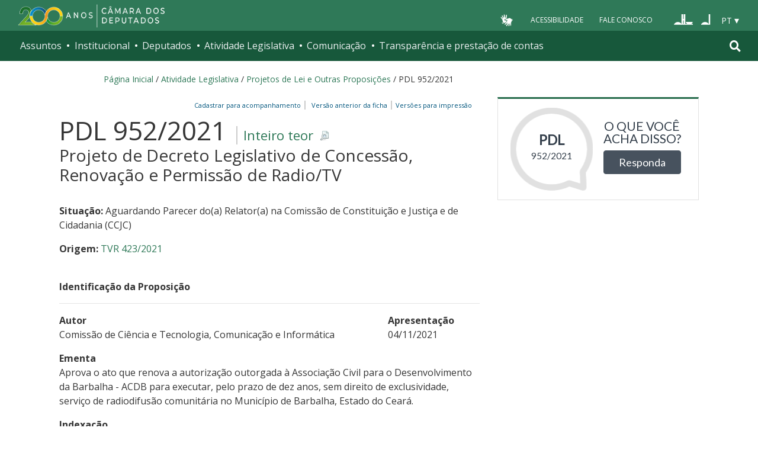

--- FILE ---
content_type: text/html;charset=utf-8
request_url: https://www.camara.leg.br/proposicoesWeb/fichadetramitacao?idProposicao=2305674
body_size: 12801
content:

<!DOCTYPE html PUBLIC "-//W3C//DTD XHTML 1.0 Transitional//EN" "http://www.w3.org/TR/xhtml1/DTD/xhtml1-transitional.dtd">
<html xmlns="http://www.w3.org/1999/xhtml" lang="pt-br" xml:lang="pt-br">
<head>
    <meta http-equiv="Permissions-Policy" content="ch-ua=(), ch-ua-platform=(), ch-ua-mobile=()">
	<!-- head Portal -->
	
    <meta http-equiv="Content-Type" content="text/html charset=utf-8" />
    <meta http-equiv="X-UA-Compatible" content="IE=edge" />
    <meta name="apple-itunes-app" content="app-id=1049343067" />
    <meta name="google-play-app" content="app-id=br.leg.camara.infolegmovel" />
    <script>
      (function () {
        let initialized = false;
        let loading = false;

        function ensureBody(callback) {
          if (document.body) {
            callback();
          } else {
            setTimeout(() => ensureBody(callback), 50);
          }
        }

        function loadScript() {
          if (loading || window.VLibras) return;
          loading = true;

          ensureBody(() => {
            const s = document.createElement("script");
            s.src = "https://vlibras.gov.br/app/vlibras-plugin.js";
            s.onload = initVLibras;
            document.body.appendChild(s);
          });
        }

        function initVLibras() {
          if (initialized || !window.VLibras) return;

          ensureBody(() => {
            if (!document.querySelector("[vw]")) {
              const container = document.createElement("div");
              container.innerHTML = `
              <div vw class="enabled">
                <div vw-access-button class="active"></div>
                <div vw-plugin-wrapper>
                  <div class="vw-plugin-top-wrapper"></div>
                </div>
              </div>
            `;
              document.body.appendChild(container);
            }

            (new window.VLibras.Widget(
              "https://vlibras.gov.br/app",
              "https://vlibras.gov.br/config/camara.json",
            ),
              $("body").append(
                '<aside><div vw class="enabled"><div vw-access-button class="active"></div><div vw-plugin-wrapper><div class="vw-plugin-top-wrapper"></div></div></div></aside>',
              ));
            initialized = true;

            injectCSS();
            if (!window.location.pathname.includes("/comissoes")) {
              bindButton();
            }
          });
        }

        function injectCSS() {
          if (document.getElementById("vlibras-style")) return;
          const style = document.createElement("style");
          style.id = "vlibras-style";
          style.innerHTML = `
          [vw-access-button] { display: none !important; }
          div[vw] { z-index: 999999 !important; }
        `;
          document.head.appendChild(style);
        }

        function bindButton() {
          const btn = document.getElementById("meu-botao-vlibras");
          if (!btn) {
            setTimeout(bindButton, 300);
            return;
          }

          btn.onclick = function (e) {
            e.preventDefault();
            const original = document.querySelector("[vw-access-button]");
            if (original) original.click();
          };
        }

        // OBSERVA MUTA&#199;&#213;ES DO DOM (ESSENCIAL NO PLONE)
        const observer = new MutationObserver(() => {
          if (!document.querySelector("[vw]") && !initialized) {
            loadScript();
          }
        });

        observer.observe(document.documentElement, {
          childList: true,
          subtree: true,
        });

        window.addEventListener("load", loadScript);
      })();
    </script>

    <title>Portal da Câmara dos Deputados</title>
  <style type="text/css">@import url(https://www.camara.leg.br/portal_css/camara_leg_viradadigital/member-cachekey-46bb2e0fc9968a457e63f356c0ff3900.css);</style><style type="text/css">@import url(https://www.camara.leg.br/portal_css/camara_leg_viradadigital/portlets-cachekey-8a45f49b338591ae0c9c8a91f261dc78.css);</style><style type="text/css" media="screen">@import url(https://www.camara.leg.br/portal_css/camara_leg_viradadigital/deprecated-cachekey-32595b622b36f2eee9478f07796d4f67.css);</style><style type="text/css" media="screen">@import url(https://www.camara.leg.br/portal_css/camara_leg_viradadigital/resourceplone.app.discussion.stylesheetsdiscussion-cachekey-5b23f388acd88bdb65020b51a5a278fb.css);</style><style type="text/css">@import url(https://www.camara.leg.br/portal_css/camara_leg_viradadigital/elements-cachekey-57e40a70bd8192a6f63782abff5c2748.css);</style><style type="text/css" media="all">@import url(https://www.camara.leg.br/portal_css/camara_leg_viradadigital/ploneCustom-cachekey-7fb44e17264e070fccf4e31d9f2ada1c.css);</style><link rel="stylesheet" type="text/css" href="https://www.camara.leg.br/portal_css/camara_leg_viradadigital/themecamara.leg.viradadigitalcsslibsbootstrap-datetimepicker.min-cachekey-ab2d257c1b49d2d194633e2ecb4564a2.css" /><link rel="stylesheet" type="text/css" href="https://www.camara.leg.br/tema/global/camara-custom.css" /><link rel="stylesheet" type="text/css" href="https://www.camara.leg.br/portal_css/camara_leg_viradadigital/++theme++camara.leg.viradadigital/css/all.min.css" /><link rel="apple-touch-icon" sizes="180x180" href="https://www.camara.leg.br/tema/apple-touch-icon.png" /><link rel="icon" type="image/png" sizes="32x32" href="https://www.camara.leg.br/tema/favicon-32x32.png" /><link rel="icon" type="image/png" sizes="16x16" href="https://www.camara.leg.br/tema/favicon-16x16.png" /><link rel="manifest" href="https://www.camara.leg.br/tema/site.webmanifest" /><link rel="mask-icon" href="https://www.camara.leg.br/tema/safari-pinned-tab.svg" color="#009e49" /><link rel="search" href="http://www2.camara.leg.br/busca-geral" title="Buscar neste site" /><script type="text/javascript" src="https://www.camara.leg.br/portal_javascripts/camara_leg_viradadigital/resourceplone.app.jquery-cachekey-bfd2f35142832a351a417f22cd0e41e6.js"></script><script type="text/javascript" src="https://www.camara.leg.br/portal_javascripts/camara_leg_viradadigital/styleswitcher-cachekey-6ceb62d443f3977fdad129bbbcda71eb.js"></script><script type="text/javascript" src="https://www.camara.leg.br/portal_javascripts/camara_leg_viradadigital/impressaoIframes-cachekey-917182b00c039fe063729ccdcdbd73e1.js"></script><script type="text/javascript" src="https://www.camara.leg.br/portal_javascripts/camara_leg_viradadigital/GoogleAnalyticsTracker.js"></script><script type="text/javascript" src="https://www.camara.leg.br/portal_javascripts/camara_leg_viradadigital/kss-bbb-cachekey-63c86ab7ac46f41c36a37def2b20fecf.js"></script><script type="text/javascript" src="https://www.camara.leg.br/portal_javascripts/camara_leg_viradadigital/inline_validation-cachekey-04e5a71e0bc7b7ade37fdf670e785f3f.js"></script><script type="text/javascript" src="https://www.camara.leg.br/portal_javascripts/camara_leg_viradadigital/themecamara.leg.viradadigitaljsbootstrap.min-cachekey-f4f1eaed6a353c0b872f9e4c5b7f8c59.js"></script><script type="text/javascript" src="https://www.camara.leg.br/portal_javascripts/camara_leg_viradadigital/themecamara.leg.viradadigitaljslibsmoment.min-cachekey-5d97f1b97a50d5400c0fdf59183498e6.js"></script><script type="text/javascript" src="https://www.camara.leg.br/portal_javascripts/camara_leg_viradadigital/themecamara.leg.viradadigitaljslibsmoment-pt-br-cachekey-33aeb0d421eca0ef068a18fd147afaf8.js"></script><script type="text/javascript" src="https://www.camara.leg.br/portal_javascripts/camara_leg_viradadigital/themecamara.leg.viradadigitaljslibsbootstrap-datetimepicker.min-cachekey-1b52d6a10f4ff94714d772f860ed59a8.js"></script><script type="text/javascript" src="https://www.camara.leg.br/portal_javascripts/camara_leg_viradadigital/themecamara.leg.viradadigitaljslibsjquery.maskedinput.min-cachekey-a79dfc5ae894b8e8c5ec5b4d2c7e8a76.js"></script><script type="text/javascript" src="https://www.camara.leg.br/portal_javascripts/camara_leg_viradadigital/themecamara.leg.viradadigitaljsacoes-tema-cachekey-852dffca6d9bf37fa29ff0ba9f4fc00e.js"></script><script type="text/javascript" src="https://www.camara.leg.br/portal_javascripts/camara_leg_viradadigital/themecamara.leg.viradadigitaljscorrecoes-bootstrap-tema-cachekey-cc90cf2e28f2d11572d731e3e34beae8.js"></script><script type="text/javascript" src="https://www.camara.leg.br/portal_javascripts/camara_leg_viradadigital/themecamara.leg.viradadigitalviradadigitalvendorjquery.mmenu.all-cachekey-387dbc95d9fb34c1d815a6dfcd9874b2.js"></script><script type="text/javascript" src="https://www.camara.leg.br/portal_javascripts/camara_leg_viradadigital/themecamara.leg.viradadigitalviradadigitaljsvd_correcoes-cachekey-8effdc32317b4c1547a2342ac5594dc7.js"></script><script type="text/javascript" src="https://www.camara.leg.br/portal_javascripts/camara_leg_viradadigital/themecamara.leg.viradadigitalviradadigitaljsmmenu-correcoes-cachekey-5a0ddede0b9325f0965b2183f5605c69.js"></script><script type="text/javascript" src="https://www.camara.leg.br/portal_javascripts/camara_leg_viradadigital/themecamara.leg.viradadigitalviradadigitaljsselecao-idioma-cachekey-7e802df5768de690cb8dde6c3b760e82.js"></script><meta content="Portal da Câmara dos Deputados" name="description" /><meta name="msapplication-TileColor" content="#00a300" /><meta name="msapplication-TileImage" content="https://www.camara.leg.br/tema/mstile-144x144.png" /><meta name="theme-color" content="#009e49" /><meta name="viewport" content="width=device-width, initial-scale=1, shrink-to-fit=no" /><link rel="canonical" href="" /><script type="text/javascript">
          $("link[rel='canonical']").attr("href", window.location.href);
        </script>
	<!-- fim do head Portal -->    

<link rel="stylesheet" type="text/css" href="css/impressaoFichaDeTramitacao.css" media="print" />
<link rel="stylesheet" type="text/css" href="css/pesquisaProposicoes.css" />
<script type="text/javascript" src="js/jquery.simpletip-1.3.1.pack.js"></script>
<script type="text/javascript" src="js/layoutFichaDeTramitacao.js"></script>
<link rel="stylesheet" type="text/css" href="css/customizacaoTooltip.css" />
<script type="text/javascript" src="js/customizacaoTooltip.js"></script>
<link rel="stylesheet" type="text/css" href="css/linkFichaVirada.css" />
<link rel="stylesheet" type="text/css" href="css/layoutFichaDeTramitacao20210326.1.css" />
</head>
<body>
	<div id="portal-top" class="diazo_layouts_topo">

		<div><header class="l-cabecalho-portal" role="banner" id="portal-header">
        <ul aria-label="Acesso direto" class="acesso-direto">
          <!-- Links para saltar diretamente para &#225;reas importantes da p&#225;gina accesskey 2 = conte&#250;do e 3 = navega&#231;&#227;o -->
          <li>
            <a class="acesso-direto__link" href="#main-content" accesskey="2">Ir ao conteúdo</a>
          </li>
          <li>
            <a class="acesso-direto__link" href="#main-nav" accesskey="3">Ir à navegação principal</a>
          </li>
        </ul>

        <!--[if lte IE 9]>
          <p class="browserupgrade">
            Voc&#234; est&#225; usando um navegador <strong>defasado</strong>. Por favor,
            <a href="https://browsehappy.com/">atualize seu navegador</a> para
            melhorar sua experi&#234;ncia e sua seguran&#231;a.
          </p>
        <![endif]-->

        <div class="nav-top">
          <div class="container nav-top--container">
            <a href="https://www2.camara.leg.br" class="logo-camara" accesskey="1"><span class="sr-only">Página inicial</span></a>

            <div class="nav-top__palacio"></div>

            <div class="nav-top__menu-superior">
              <ul aria-label="Ferramentas de apoio" class="links-apoio">
                <li class="links-apoio__item links-apoio__item--vlibras">
                  <a id="meu-botao-vlibras" href="javascript:void(0);">
                    <span>
                      <img src="https://www.camara.leg.br/tema/assets/images/ico-vlibras-branco.png" alt="Ativar VLibras" width="28px" height="30px" />
                    </span>
                  </a>
                </li>
                <li class="links-apoio__item links-apoio__item--acessibilidade">
                  <a href="https://www2.camara.leg.br/acessibilidade/recursos-de-acessibilidade" accesskey="0">Acessibilidade</a>
                </li>
                <li class="links-apoio__item links-apoio__item--faleconosco">
                  <a href="https://www.camara.leg.br/fale-conosco" accesskey="9">Fale Conosco</a>
                </li>
              </ul>

              <ul class="orgaos-parceiros" aria-label="Órgãos parceiros">
                <li class="orgaos-parceiros__item orgaos-parceiros__item--congresso">
                  <a href="http://www.congressonacional.leg.br"><span>Congresso</span></a>
                </li>
                <li class="orgaos-parceiros__item orgaos-parceiros__item--senado">
                  <a href="http://www.senado.leg.br"><span>Senado</span></a>
                </li>
              </ul>

              <div class="lista-idiomas">
                <button class="botao-idioma-topo" data-toggle="dropdown" aria-haspopup="true" aria-expanded="false" data-offset="4,0">
                  <span class="botao-idioma-topo__sigla">PT</span>
                </button>

                <ul class="dropdown-menu dropdown-menu-right l-lista-idiomas" aria-label="Idioma">
                  <li class="l-lista-idiomas__item">
                    <a href="https://www2.camara.leg.br/english" class="idioma-topo">
                      <span class="idioma-topo__bandeira idioma-topo__bandeira--ingles" aria-hidden="true"></span>
                      <span class="idioma-topo__nome">English</span>
                      <span class="idioma-topo__sigla">EN</span>
                    </a>
                  </li>
                  <li class="l-lista-idiomas__item">
                    <a href="https://www2.camara.leg.br/espanol" class="idioma-topo">
                      <span class="idioma-topo__bandeira idioma-topo__bandeira--espanhol" aria-hidden="true"></span>
                      <span class="idioma-topo__nome">Español</span>
                      <span class="idioma-topo__sigla">ES</span>
                    </a>
                  </li>
                </ul>
              </div>
            </div>
          </div>
        </div>

        <div id="home-camara-menu">
    <nav class="menu-global navbar navbar-expand-lg" role="navigation" aria-label="Navegação principal" id="menuglobal">
      <div class="container menu-global--container">
      

        <a href="https://www.camara.leg.br" class="logo-camara" accesskey="1">
          <span class="sr-only">Página inicial</span>
        </a>

      
        
        <!-- icone menu -->
        <button class="menu-global--btnmenu navbar-toggler" type="button" data-toggle="collapse" data-target="#navbarportal" aria-controls="navbarportal" aria-expanded="false" aria-label="Toggle navigation">
          <span class="menu-global--icon"></span>
        </button>

        <!-- icone busca -->
        <button class="menu-global--btnsearch" type="button" data-toggle="collapse" data-target="#buscaportal" aria-controls="buscaportal" aria-expanded="false" aria-label="Toggle navigation">
          <span class="fa fa-search"></span>
        </button>

        <div class="navbar-collapse hidden-sm hidden-md hidden-xs" id="navbarportal">
          <ul title="Navegação Principal" id="main-nav" class="navbar-nav">
            
              
                <li class="nav-item dropdown">
                  <a href="#" data-toggle="dropdown" aria-haspopup="true" aria-expanded="false" class="menu-global__item-temas nav-link dropdown-toggle" id="temas">Assuntos</a>

                  
                    <ul class="dropdown-menu" aria-labelledby="temas">
                      <li class="dropdown-item">
                        <a href="https://www.camara.leg.br/assuntos/agropecuaria">Agropecuária</a>
                      </li>
                      <li class="dropdown-item">
                        <a href="https://www.camara.leg.br/assuntos/cidades-e-transportes">Cidades e transportes</a>
                      </li>
                      <li class="dropdown-item">
                        <a href="https://www.camara.leg.br/assuntos/ciencia-tecnologia-e-comunicacoes">Ciência, tecnologia e comunicações</a>
                      </li>
                      <li class="dropdown-item">
                        <a href="https://www.camara.leg.br/assuntos/consumidor">Consumidor</a>
                      </li>
                      <li class="dropdown-item">
                        <a href="https://www.camara.leg.br/assuntos/direitos-humanos">Direitos humanos</a>
                      </li>
                      <li class="dropdown-item">
                        <a href="https://www.camara.leg.br/assuntos/economia">Economia</a>
                      </li>
                      <li class="dropdown-item">
                        <a href="https://www.camara.leg.br/assuntos/educacao-cultura-e-esportes">Educação, cultura e esportes</a>
                      </li>
                      <li class="dropdown-item">
                        <a href="https://www.camara.leg.br/assuntos/meio-ambiente-e-energia">Meio ambiente e energia</a>
                      </li>
                      <li class="dropdown-item">
                        <a href="https://www.camara.leg.br/assuntos/politica-e-administracao-publica">Política e administração pública</a>
                      </li>
                      <li class="dropdown-item">
                        <a href="https://www.camara.leg.br/assuntos/relacoes-exteriores">Relações exteriores</a>
                      </li>
                      <li class="dropdown-item">
                        <a href="https://www.camara.leg.br/assuntos/saude">Saúde</a>
                      </li>
                      <li class="dropdown-item">
                        <a href="https://www.camara.leg.br/assuntos/seguranca">Segurança</a>
                      </li>
                      <li class="dropdown-item">
                        <a href="https://www.camara.leg.br/assuntos/trabalho-previdencia-e-assistencia">Trabalho, previdência e assistência</a>
                      </li>
                    </ul>
                  
                </li>
              
            
            
              
                <li class="nav-item dropdown">
                  <a href="#" data-toggle="dropdown" aria-haspopup="true" aria-expanded="false" class="menu-global__item-institucional nav-link dropdown-toggle" id="institucional">Institucional</a>

                  
                    <ul class="dropdown-menu" aria-labelledby="institucional">
                      <li class="dropdown-item">
                        <a href="https://www.camara.leg.br/agenda">Agenda</a>
                      </li>
                      <li class="dropdown-item">
                        <a href="https://www2.camara.leg.br/transparencia/servicos-ao-cidadao">Serviços</a>
                      </li>
                      <li class="dropdown-item">
                        <a href="https://www2.camara.leg.br/a-camara/estruturaadm/mesa/presidencia">Presidência</a>
                      </li>
                      <li class="dropdown-item">
                        <a href="https://www.camara.leg.br/biblioteca-e-publicacoes/">Biblioteca e publicações</a>
                      </li>
                      <li class="dropdown-item">
                        <a href="https://www.camara.leg.br/escola-da-camara/">Escola da Câmara</a>
                      </li>
                      <li class="dropdown-item">
                        <a href="https://www.camara.leg.br/papel-e-estrutura/">Papel e estrutura</a>
                      </li>
                      <li class="dropdown-item">
                        <a href="https://www.camara.leg.br/historia-e-arquivo/">História e arquivo</a>
                      </li>
                      <li class="dropdown-item">
                        <a href="https://www2.camara.leg.br/a-camara/visiteacamara">Visite</a>
                      </li>
                    </ul>
                  
                </li>
              
            
            
              
                <li class="nav-item dropdown">
                  <a href="#" data-toggle="dropdown" aria-haspopup="true" aria-expanded="false" class="menu-global__item-deputados nav-link dropdown-toggle" id="deputados">Deputados</a>

                  
                    <ul class="dropdown-menu" aria-labelledby="deputados">
                      <li class="dropdown-item">
                        <a href="https://www.camara.leg.br/deputados/quem-sao">Quem são</a>
                      </li>
                      <li class="dropdown-item">
                        <a href="https://www.camara.leg.br/deputados/liderancas-e-bancadas-partidarias">Lideranças e bancadas</a>
                      </li>
                      <li class="dropdown-item">
                        <a href="https://www2.camara.leg.br/deputados/frentes-e-grupos-parlamentares">Frentes e grupos parlamentares</a>
                      </li>
                    </ul>
                  
                </li>
              
            
            
              
                <li class="nav-item dropdown">
                  <a href="#" data-toggle="dropdown" aria-haspopup="true" aria-expanded="false" class="menu-global__item-atvlegislativa nav-link dropdown-toggle" id="atvlegislativa">Atividade Legislativa</a>

                  
                    <ul class="dropdown-menu" aria-labelledby="atvlegislativa">
                      <li class="dropdown-item">
                        <a href="https://www.camara.leg.br/busca-portal/proposicoes/pesquisa-simplificada">Propostas legislativas</a>
                      </li>
                      <li class="dropdown-item">
                        <a href="https://www.camara.leg.br/plenario">Plenário</a>
                      </li>
                      <li class="dropdown-item">
                        <a href="https://www.camara.leg.br/comissoes">Comissões</a>
                      </li>
                      <li class="dropdown-item">
                        <a href="https://www.camara.leg.br/sessoesereunioes">Sessões e reuniões</a>
                      </li>
                      <li class="dropdown-item">
                        <a href="https://www2.camara.leg.br/atividade-legislativa/estudos-e-notas-tecnicas">Estudos legislativos</a>
                      </li>
                      <li class="dropdown-item">
                        <a href="https://www2.camara.leg.br/atividade-legislativa/orcamento-da-uniao">Orçamento da União</a>
                      </li>
                      <li class="dropdown-item">
                        <a href="https://www.camara.leg.br/legislacao">Legislação</a>
                      </li>
                      <li class="dropdown-item">
                        <a href="https://www.camara.leg.br/entenda-o-processo-legislativo/">Entenda o processo legislativo</a>
                      </li>
                      <li class="dropdown-item">
                        <a href="https://www2.camara.leg.br/atividade-legislativa/participe">Participe</a>
                      </li>
                    </ul>
                  
                </li>
              
            
            
              
                <li class="nav-item dropdown">
                  <a href="#" data-toggle="dropdown" aria-haspopup="true" aria-expanded="false" class="menu-global__item-comunicacao nav-link dropdown-toggle" id="comunicacao">Comunicação</a>

                  
                    <ul class="dropdown-menu" aria-labelledby="comunicacao">
                      <li class="dropdown-item">
                        <a href="https://www.camara.leg.br/noticias">Agência Câmara de Notícias</a>
                      </li>
                      <li class="dropdown-item">
                        <a href="https://www.camara.leg.br/radio">Rádio Câmara</a>
                      </li>
                      <li class="dropdown-item">
                        <a href="https://www.camara.leg.br/tv">TV Câmara</a>
                      </li>
                      <li class="dropdown-item">
                        <a href="https://www.camara.leg.br/banco-imagens">Banco de Imagens</a>
                      </li>
                      <li class="dropdown-item">
                        <a href="https://www.camara.leg.br/assessoria-de-imprensa">Assessoria de Imprensa</a>
                      </li>
                      <li class="dropdown-item">
                        <a href="https://www.camara.leg.br/comprove">Comprove uma notícia</a>
                      </li>
                    </ul>
                  
                </li>
              
            
            
              
                <li class="nav-item dropdown">
                  <a href="#" data-toggle="dropdown" aria-haspopup="true" aria-expanded="false" class="menu-global__item-transprestcontas nav-link dropdown-toggle" id="transprestcontas">Transparência e prestação de contas</a>

                  
                    <ul class="dropdown-menu" aria-labelledby="transprestcontas">
                      <li class="dropdown-item">
                        <a href="https://www.camara.leg.br/transparencia/">Transparência</a>
                      </li>
                      <li class="dropdown-item">
                        <a href="https://www2.camara.leg.br/transparencia/prestacao-de-contas">Prestação de contas</a>
                      </li>
                      <li class="dropdown-item">
                        <a href="https://dadosabertos.camara.leg.br/">Dados abertos</a>
                      </li>
                    </ul>
                  
                </li>
              
            
          </ul>
          <div class="outras-opcoes-menu-usuario hidden-md hidden-lg">
            <ul aria-label="Ferramentas de apoio" class="links-apoio links-apoio--menu-mobile">
              <li class="links-apoio__item links-apoio__item--acessibilidade">
                <a href="https://www2.camara.leg.br/acessibilidade/recursos-de-acessibilidade" accesskey="0">Acessibilidade</a>
              </li>
              <li class="links-apoio__item links-apoio__item--faleconosco">
                <a href="https://www.camara.leg.br/fale-conosco" accesskey="9">Fale Conosco</a>
              </li>
            </ul>
          </div>
          <div class="lista-idiomas hidden-md hidden-lg">
            <button id="botao-idioma-topo" class="botao-idioma-topo" data-toggle="dropdown" aria-haspopup="true" aria-expanded="false" data-offset="4,0">
                <span class="botao-idioma-topo__sigla">PT</span>
            </button>
        
            <ul class="dropdown-menu-right l-lista-idiomas " aria-label="Idioma">
                <li class="l-lista-idiomas__item">
                    <a href="https://www2.camara.leg.br/english" class="idioma-topo">
                        <span class="idioma-topo__bandeira idioma-topo__bandeira--ingles" aria-hidden="true"></span>
                        <span class="idioma-topo__nome">English</span>
                        <span class="idioma-topo__sigla">EN</span>
                    </a>
                </li>
                <li class="l-lista-idiomas__item">
                    <a href="https://www2.camara.leg.br/espanol" class="idioma-topo">
                        <span class="idioma-topo__bandeira idioma-topo__bandeira--espanhol" aria-hidden="true"></span>
                        <span class="idioma-topo__nome">Español</span>
                        <span class="idioma-topo__sigla">ES</span>            
                    </a>
                </li>
            </ul>
        </div>
        </div>


        <div class="collapse box-search" id="buscaportal">
          <form role="search" accesskey="4" class="box-search__busca form-inline" action="https://www.camara.leg.br/busca-geral">
            <label for="termo" class="sr-only box-search__label">Pesquise no Portal da Câmara</label>
            <input class="form-control box-search__campo" type="search" name="termo" id="termo" placeholder="Buscar" aria-label="Search" />
          </form>
        </div>
      </div>
    </nav>
  </div>
      </header></div>
		
				
		<div class="container breadcrumbs-marcacao">
			<div id="portal-breadcrumbs">
			
		<div id="portal-breadcrumbs">
			<span id="breadcrumbs-home">
				<a href="http://www2.camara.leg.br">P&aacute;gina Inicial</a>
				<span class="breadcrumbSeparator"> / </span>
			</span>
			
			<span dir="ltr">
				<a href="http://www2.camara.leg.br/atividade-legislativa">Atividade Legislativa</a> 
				<span class="breadcrumbSeparator"> / </span>
				
			</span><span dir="ltr">
				<a href="https://www.camara.leg.br/busca-portal/proposicoes/pesquisa-simplificada">Projetos de Lei e Outras Proposições</a> 
				<span class="breadcrumbSeparator"> / </span>
				
			</span><span dir="ltr">
				 
				
				<span>PDL 952/2021</span>
			</span>
		</div>
	
			
			</div>  
            <div class="row">
                <div id="menu-secoes-internas" class="col-md-12 menu-secoes-internas">
                    <div id="portal-mainsection">
                        <h2 id="areaTituloMenu"><a href="fichadetramitacao?idProposicao=2305674">PDL 952/2021</a></h2>
                    </div>
                </div>
            </div>
        </div>
	</div>
	<div id="marcacao-conteudo-portal" class="conteudo-portal container nopadding-right nopadding-left">
		<div class="coluna-centro col-md-12">
			<div id="content">
				

        
				<!-- InstanceBeginEditable name="Document Content" -->
				<!-- INICIO CORPO -->

				<div id="portal-column-content" class="col-md-8">
					<div id="portal-content-wrapper">
						<div id="region-content" class="documentContent">
							<a name="documentContent"></a>

							<div id="content">
								

									
									

										<div class="rightPositioned naoVisivelNaImpressao tiposDeImpressao dropDownTrigger">
											<a class="itemPai rightIconified iconSetinha">&nbsp;&nbsp;Vers&otilde;es
												para impress&atilde;o</a>
											<ul class="dropDown visualNoMarker">
												<li><a title="Impress&atilde;o reduzida" href="prop_imp;jsessionid=node01iqmm65u0qzr41qcwzi1h6bxew10286808.node0?idProposicao=2305674&amp;ord=1&amp;tp=reduzida">Impress&atilde;o
														reduzida</a></li>
												<li><a title="Impress&atilde;o completa" href="prop_imp;jsessionid=node01iqmm65u0qzr41qcwzi1h6bxew10286808.node0?idProposicao=2305674&amp;ord=1&amp;tp=completa">Impress&atilde;o
														completa</a></li>
												<li><a title="Impress&atilde;o personalizada" href="prop_visual_impress;jsessionid=node01iqmm65u0qzr41qcwzi1h6bxew10286808.node0?idProposicao=2305674&amp;ord=1">Impress&atilde;o
														personalizada</a></li>

											</ul>
										</div>
										<div>
											<span id="subSecaoNomeFuncoesImpressao">
												<span id="barraFuncoesTopo" class="rightPositioned naoVisivelNaImpressao">
													<a class="comBordaLateralDireita" href="http://www2.camara.leg.br/transparencia/sispush/inscricaoServicoSispush?idServico=3&texParametroInscricao=2305674&desParametroInscricao=PDL 952/2021">Cadastrar para
														acompanhamento&nbsp;&nbsp;</a>
													<a class="comBordaLateralDireita" href="/sileg/Prop_Detalhe.asp?id=2305674&amp;st=1">
														&nbsp;&nbsp;Vers&atilde;o anterior da ficha&nbsp;&nbsp;</a>
												</span>
											</span>
										</div>
									
									<div class="clearedBox"></div>
									<h3 class="inteiroTeor">
										<span class="nomeProposicao">PDL 952/2021</span> <span class="naoVisivelNaImpressao"><a href="https://www.camara.leg.br/proposicoesWeb/prop_mostrarintegra?codteor=2099999&filename=PDL 952/2021" onclick="" onkeypress="" title="Clique para obter o inteiro teor ou a &iacute;ntegra" class="rightIconified iconDetalhe linkDownloadTeor">
												Inteiro teor
											</a></span> <br /> <span class="tipoProposicao">Projeto de Decreto Legislativo de Concessão, Renovação e Permissão de Radio/TV</span>
									</h3>

									<br />
									<div id="subSecaoSituacaoOrigemAcessoria">
										<p>
											<strong>Situa&ccedil;&atilde;o: </strong>
											<span>Aguardando Parecer do(a) Relator(a) na Comissão de Constituição e Justiça e de Cidadania (CCJC)</span>
										</p>
										
                                            <p>
                                                <strong>Origem:</strong> <a href="fichadetramitacao?idProposicao=2293149&ord=1"> TVR 423/2021
                                                </a>
                                            </p>
                                        
                                        
										
									</div>

									<br />

									<strong> <span>Identifica&ccedil;&atilde;o da
											Proposi&ccedil;&atilde;o</span> 
										<hr>
										</hr>
									</strong>

									<div id="identificacaoProposicao">
										<div>
											<div class="row">
												<div class="col-md-9">
													<p id="colunaPrimeiroAutor">
														<strong>Autor</strong><br />
														
															<span>
																Comissão de Ciência e Tecnologia, Comunicação e Informática
															</span>
															
														
														
													</p>
												</div>

												<div class="col-md-3">
													<p>
														<strong>Apresenta&ccedil;&atilde;o</strong><br />
														04/11/2021
													</p>
												</div>
											</div>
										</div>


										<p>
											<strong>Ementa</strong><br /> <span class="textoJustificado">Aprova o ato que renova a autorização outorgada à Associação Civil para o Desenvolvimento da Barbalha - ACDB para executar, pelo prazo de dez anos, sem direito de exclusividade, serviço de radiodifusão comunitária no Município de Barbalha, Estado do Ceará.</span>
										</p>
										

										

										<div class="naoVisivelNaImpressao">
											<a id="linkIndexacao" class="iconSecaoFechada"><span><strong>Indexa&ccedil;&atilde;o</strong></span></a>
											<br />

											<div class="textoJustificado" id="textoIndexacao" style="display: none;">Aprovação, rádio comunitária, Barbalha (CE), Ceará.</div>
										</div>

									</div>
									<br />

									<h3 class="headSessao-1">
										<a class="iconSecaoAberta"><span>Informa&ccedil;&otilde;es
												de Tramita&ccedil;&atilde;o</span></a>
									</h3>

									<div id="informacoesDeTramitacao">
										<div class="row">
											<div>
												<div class="col-md-8">
													<p>
														<strong>Forma de Aprecia&ccedil;&atilde;o</strong><br />
														Proposição Sujeita à Apreciação Conclusiva (Parecer 09/90 - CCJR)
													</p>
												</div>

												<div class="col-md-4">
													<p>
														<strong>Regime de Tramita&ccedil;&atilde;o</strong><br />
														Art. 223 - CF
													</p>
												</div>
											</div>
										</div>

										<br />

										

											<p>
												<strong>Despacho atual:</strong>
											</p>

											<table border="0" width="100%"
												summary="&Uacute;ltimo despacho da proposi&ccedil;&atilde;o"
												class="table table-bordered table-striped">
												<tbody>
													<tr>
														<th width="10%" scope="col">Data</th>
														<th width="90%" scope="col">Despacho</th>
													</tr>
												</tbody>
												<tbody class="coresAlternadas">

													<tr class="even">
														<td>10/11/2021</td>
														<td class="textoJustificado"><span>À Comissão de Constituição e Justiça e de Cidadania (Art. 54 RICD)Proposição Sujeita à Apreciação Conclusiva (Parecer 09/90 - CCJR). Regime de Tramitação: Art. 223 - CF</span> <a href="https://www.camara.leg.br/proposicoesWeb/prop_mostrarintegra?codteor=2100465&filename=Ultimo Despacho - PDL 952/2021" onclick="" onkeypress="" title="Clique para obter a &iacute;ntegra do &uacute;ltimo despacho" class="rightIconified iconDetalhe linkDownloadTeor">Inteiro
																teor</a></td>
													</tr>
												</tbody>
											</table>
											


										

										
									</div>

									

										<h3 class="headSessao-1">
											<a class="iconSecaoAberta"><span>&Uacute;ltima
													A&ccedil;&atilde;o Legislativa</span></a>
										</h3>

										<div id="ultimaAcao">

											<table border="0" width="100%"
												summary="Lista das &uacute;ltimas a&ccedil;&otilde;es"
												class="table table-bordered table-striped">
												<tbody>
													<tr>
														<th width="10%" scope="col">Data</th>
														<th scope="col">A&ccedil;&atilde;o</th>
													</tr>
												</tbody>
												<tbody class="coresAlternadas">

													<tr class="even">
														<td>30/03/2023</td>
														<td class="textoJustificado"><span class="linkNoDecoration">
																<strong>
																	Comissão de Constituição e Justiça e de Cidadania ( CCJC )
																</strong>
															</span> <br /> <span>Designado Relator, Dep. José Guimarães (PT-CE)</span></td>
													</tr><tr class="odd">
														<td>10/11/2021</td>
														<td class="textoJustificado"><span class="linkNoDecoration">
																<strong>
																	Mesa Diretora ( MESA )
																</strong>
															</span> <br /> <span>À Comissão de Constituição e Justiça e de Cidadania (Art. 54 RICD)Proposição Sujeita à Apreciação Conclusiva (Parecer 09/90 - CCJR). Regime de Tramitação: Art. 223 - CF</span></td>
													</tr>

													
												</tbody>
											</table>
										</div>

									

									

									<div>
										<a class="" id="lnkArvoreDeApensados" href="prop_arvore_tramitacoes;jsessionid=node01iqmm65u0qzr41qcwzi1h6bxew10286808.node0?idProposicao=2305674">&Aacute;rvore
											de apensados e outros documentos da mat&eacute;ria</a>
									</div>

									
										<h3 id="secaoDocumentosEAnexosReferenciados" class="headSessao-1">
											<a class="iconSecaoAberta"><span>Documentos
													Anexos e Referenciados</span></a>
										</h3>

										<div id="documentosEanexos">
											<div>
												<div class="row">
													<div class="col-md-4">
														<ul>
															<li>
																<a onclick="" onkeypress="" href="https://www.camara.leg.br/proposicoesWeb/prop_mostrarintegra?codteor=2104414&amp;filename=Avulso PDL 952/2021">Avulsos</a>
																	
															</li><li>
																<span onkeypress="">Destaques</span>
																	 ( 0 )
															</li><li>
																<span onkeypress="">Emendas ao Projeto</span>
																	 ( 0 )
															</li><li>
																<span onkeypress="">Emendas ao Substitutivo</span>
																	 ( 0 )
															</li><li>
																<a onclick="" onkeypress="" href="https://www.camara.leg.br/proposicoesWeb/prop_depachos?idProposicao=2305674">Histórico de Despachos</a>
																	 ( 1 )
															</li>
														</ul>
													</div><div class="col-md-4">
														<ul>
															<li>
																<span onkeypress="">Legislação citada</span>
																	
															</li><li>
																<span onkeypress="">Histórico de Pareceres, Substitutivos e Votos</span>
																	 ( 0 )
															</li><li>
																<span onkeypress="">Recursos</span>
																	 ( 0 )
															</li><li>
																<span onkeypress="">Redação Final</span>
																	
															</li>
														</ul>
													</div><div class="col-md-4">
														<ul>
															<li>
																<span onkeypress="">Mensagens, Ofícios e Requerimentos</span>
																	 ( 0 )
															</li><li>
																<span onkeypress="">Relatório de conferência de assinaturas</span>
																	
															</li><li>
																<span onkeypress="">Dossiê digitalizado</span>
																	
															</li>
														</ul>
													</div>
												</div>
											</div>
										</div>
									
									

									

									

									<h3 id="separadorOculto">
										<span>&nbsp;&nbsp;&nbsp;&nbsp;&nbsp;&nbsp;&nbsp;&nbsp;</span><br />
									</h3>
									

										<h3 class="headSessao-1">
											<a class="iconSecaoAberta"><span>Pareceres
													Aprovados ou Pendentes de Aprova&ccedil;&atilde;o</span></a>
										</h3>

										<div id="pareceresValidos">
											<table border="0" width="100%"
												summary="Lista das pr&amp;aocute;ximas reuni&otilde;es de comiss&atilde;o"
												class="table table-bordered table-striped">
												<tbody>
													<tr>
														<th width="27%" scope="col">Comiss&atilde;o</th>
														<th scope="col">Parecer</th>
													</tr>
												</tbody>
												<tbody class="coresAlternadas">
													<tr class="even">
														<td class="textoJustificado">
															<span class="linkNoDecoration">
																<strong>
																	Comissão de Constituição e Justiça e de Cidadania
																</strong>
																</span>
																</td>
																<td class="textoJustificado">
																	
															</td>
													</tr>


													

												</tbody>
											</table>
										</div>

									

									

										
											<form action="/sileg/CadastraMarcadas.asp" method="post" name="frmListaProp" id="frmListaProp" target="_top"
												class="formCamara">
												<input type="hidden" id="ModuloChamador" value="fichadetramitacao?idProposicao=2305674" name="ModuloChamador"/> <input type="hidden" id="chkListaProp" value="2305674;PDL-952/2021" name="chkListaProp"/>

											</form>
										




										<div id="tramitacoes">
											<h3>
												<a class="iconSecaoAberta" name="lnkSecaoTramitacao">
													<span>Tramita&ccedil;&atilde;o</span></a>
												<a class="rightPositioned naoVisivelNaImpressao" id="lnkCadastrarSispush1" href="http://www2.camara.leg.br/transparencia/sispush/inscricaoServicoSispush?idServico=3&texParametroInscricao=2305674&desParametroInscricao=PDL 952/2021">Cadastrar para acompanhamento</a>
												<hr>
												</hr>

											</h3>

											<div>
												<p>
													<em>Obs.: o andamento da proposi&ccedil;&atilde;o fora
														desta Casa Legislativa n&atilde;o &eacute; tratado pelo
														sistema, devendo ser consultado nos &oacute;rg&atilde;os
														respectivos.</em>
												</p>
											</div>
											<table border="0" width="100%"
												summary="Lista das tramita&ccedil;&otilde;es da proposi&ccedil;&atilde;o"
												class="table table-bordered table-striped">
												<thead>
													<tr>
														<th scope="col">Data</th>
														<th scope="col">Andamento</th>
													</tr>
												</thead>
												<tbody id="id1">

													<tr class="even">
														<td>04/11/2021</td>
														<td class="textoJustificado">
															<p class="paragrafoTabelaTramitacoes">
																<span class="linkNoDecoration">
																	<strong>
																		Mesa Diretora ( MESA )
																	</strong>
																	</span>
																	
																		</p>
																		<ul class="ulTabelaTramitacoes">
																	<li class="liTabelaTramitacoes">
																		Apresentação do Projeto de Decreto Legislativo de Concessão, Renovação e Permissão de Radio/TV n. 952/2021, pela Comissão de Ciência e Tecnologia, Comunicação e Informática, que &quot;Aprova o ato que renova a autorização outorgada à Associação Civil para o Desenvolvimento da Barbalha - ACDB para executar, pelo prazo de dez anos, sem direito de exclusividade, serviço de radiodifusão comunitária no Município de Barbalha, Estado do Ceará&quot;.
																		<a class="rightIconified iconDetalhe linkDownloadTeor" href="https://www.camara.leg.br/proposicoesWeb/prop_mostrarintegra?codteor=2100001&filename=Tramitacao-PDL 952/2021" onclick="" onkeypress="" title="Clique para obter a &iacute;ntegra da tramita&ccedil;&atilde;o">
																			Inteiro teor
																		</a>
																		
																		
														               
																	</li>
																	
																		</ul>
															
															</td>
													</tr><tr class="odd">
														<td>10/11/2021</td>
														<td class="textoJustificado">
															<p class="paragrafoTabelaTramitacoes">
																<span class="linkNoDecoration">
																	<strong>
																		Mesa Diretora ( MESA )
																	</strong>
																	</span>
																	
																		</p>
																		<ul class="ulTabelaTramitacoes">
																	<li class="liTabelaTramitacoes">
																		À Comissão de Constituição e Justiça e de Cidadania (Art. 54 RICD)Proposição Sujeita à Apreciação Conclusiva (Parecer 09/90 - CCJR). Regime de Tramitação: Art. 223 - CF
																		<a class="rightIconified iconDetalhe linkDownloadTeor" href="https://www.camara.leg.br/proposicoesWeb/prop_mostrarintegra?codteor=2100465&filename=Tramitacao-PDL 952/2021" onclick="" onkeypress="" title="Clique para obter a &iacute;ntegra da tramita&ccedil;&atilde;o">
																			Inteiro teor
																		</a>
																		
																		
														               
																	</li>
																	
																		</ul>
															
															</td>
													</tr><tr class="even">
														<td>11/11/2021</td>
														<td class="textoJustificado">
															<p class="paragrafoTabelaTramitacoes">
																<span class="linkNoDecoration">
																	<strong>
																		Comissão de Constituição e Justiça e de Cidadania ( CCJC )
																	</strong>
																	</span>
																	
																		</p>
																		<ul class="ulTabelaTramitacoes">
																	<li class="liTabelaTramitacoes">
																		Recebimento pela CCJC.
																		
																		
																		
														               
																	</li>
																	
																		</ul>
															
															</td>
													</tr><tr class="odd">
														<td>11/11/2021</td>
														<td class="textoJustificado">
															<p class="paragrafoTabelaTramitacoes">
																<span class="linkNoDecoration">
																	<strong>
																		COORDENAÇÃO DE COMISSÕES PERMANENTES ( CCP )
																	</strong>
																	</span>
																	
																		</p>
																		<ul class="ulTabelaTramitacoes">
																	<li class="liTabelaTramitacoes">
																		Encaminhada à publicação. Publicação Inicial em avulso e no DCD de 12/11/21 PÁG 211.
																		<a class="rightIconified iconDetalhe linkDownloadTeor" href="https://www.camara.leg.br/proposicoesWeb/prop_mostrarintegra?codteor=2130170&filename=Tramitacao-PDL 952/2021" onclick="" onkeypress="" title="Clique para obter a &iacute;ntegra da tramita&ccedil;&atilde;o">
																			Inteiro teor
																		</a>
																		
																		
														               
																	</li>
																	
																		</ul>
															
															</td>
													</tr><tr class="even">
														<td>12/11/2021</td>
														<td class="textoJustificado">
															<p class="paragrafoTabelaTramitacoes">
																<span class="linkNoDecoration">
																	<strong>
																		Comissão de Constituição e Justiça e de Cidadania ( CCJC )
																	</strong>
																	</span>
																	
																		</p>
																		<ul class="ulTabelaTramitacoes">
																	<li class="liTabelaTramitacoes">
																		Designado Relator, Dep. José Guimarães (PT-CE)
																		
																		
																		
														               
																	</li>
																	
																		</ul>
															
															</td>
													</tr><tr class="odd">
														<td>31/01/2023</td>
														<td class="textoJustificado">
															<p class="paragrafoTabelaTramitacoes">
																<span class="linkNoDecoration">
																	<strong>
																		Comissão de Constituição e Justiça e de Cidadania ( CCJC )
																	</strong>
																	</span>
																	
																		</p>
																		<ul class="ulTabelaTramitacoes">
																	<li class="liTabelaTramitacoes">
																		(Fim de Legislatura) O Relator, Dep. José Guimarães, deixou de ser membro da Comissão
																		
																		
																		
														               
																	</li>
																	
																		</ul>
															
															</td>
													</tr><tr class="even">
														<td>30/03/2023</td>
														<td class="textoJustificado">
															<p class="paragrafoTabelaTramitacoes">
																<span class="linkNoDecoration">
																	<strong>
																		Comissão de Constituição e Justiça e de Cidadania ( CCJC )
																	</strong>
																	</span>
																	
																		</p>
																		<ul class="ulTabelaTramitacoes">
																	<li class="liTabelaTramitacoes">
																		Designado Relator, Dep. José Guimarães (PT-CE)
																		
																		
																		
														               
																	</li>
																	
																		</ul>
															
															</td>
													</tr>


													
												</tbody>
											</table>
											

										</div>
									
									

										<div class="rightPositioned naoVisivelNaImpressao tiposDeImpressao dropUpTrigger">
											<a class="itemPai rightIconified iconSetinha">&nbsp;&nbsp;Vers&otilde;es
												para impress&atilde;o</a>
											<ul class="dropDown visualNoMarker">
												<li><a title="Impress&atilde;o reduzida" href="prop_imp;jsessionid=node01iqmm65u0qzr41qcwzi1h6bxew10286808.node0?idProposicao=2305674&amp;ord=1&amp;tp=reduzida">Impress&atilde;o
														reduzida</a></li>
												<li><a title="Impress&atilde;o completa" href="prop_imp;jsessionid=node01iqmm65u0qzr41qcwzi1h6bxew10286808.node0?idProposicao=2305674&amp;ord=1&amp;tp=completa">Impress&atilde;o
														completa</a></li>
												<li><a title="Impress&atilde;o personalizada" href="prop_visual_impress;jsessionid=node01iqmm65u0qzr41qcwzi1h6bxew10286808.node0?idProposicao=2305674&amp;ord=1">Impress&atilde;o
														personalizada</a></li>

											</ul>
										</div>
										<div>
											<span id="subSecaoNomeFuncoesImpressao">
												<span id="barraFuncoesTopo" class="rightPositioned naoVisivelNaImpressao">
													<a class="comBordaLateralDireita" href="http://www2.camara.leg.br/transparencia/sispush/inscricaoServicoSispush?idServico=3&texParametroInscricao=2305674&desParametroInscricao=PDL 952/2021">Cadastrar para
														acompanhamento&nbsp;&nbsp;</a>
													<a class="comBordaLateralDireita" href="/sileg/Prop_Detalhe.asp?id=2305674&amp;st=1">
														&nbsp;&nbsp;Vers&atilde;o anterior da ficha&nbsp;&nbsp;</a>
												</span>
											</span>
										</div>
									

									<!-- InstanceEndEditable -->
								
								<!-- container do corpo principal -->

							</div>
						</div>
					</div>
				</div>
				<div id="portal-column-two" class="col-md-4">

					<!-- TemplateBeginEditable name="portal-column-two"-->

					<iframe width="100%" height="190px" src="https://www.camara.leg.br/enquetes/embed/2305674"></iframe>

					

					

					

					

					


					<!-- TemplateEndEditable -->

				</div>

			
    
			</div>
		</div>
	</div>
	<div><div class="js-mmenu-container">
      

      
      

      

      <footer role="contentinfo" class="rodape-portal">
        <!-- Coloque aqui o endere&#231;o e demais informa&#231;&#245;es de assinatura -->
        <address class="rodape-portal-info">
          <div class="container">
            <div class="rodape-portal-info__nome">
              <p>
                <strong id="legislaturaRodape">57ª Legislatura - 3ª Sessão Legislativa Ordinária</strong>
              </p>
            </div>

            <div class="l-rodape-info">
              <div class="l-rodape-info__local rodape-portal-info__texto">
                <span class="rodape-info">Câmara dos Deputados - Palácio do Congresso Nacional - Praça
                  dos Três Poderes</span>
                <span class="rodape-info">Brasília - DF - Brasil - CEP 70160-900</span>
                <span class="rodape-info"><span class="rodape-info__destaque">CNPJ:</span>
                  00.530.352/0001-59</span>
              </div>

              <div class="l-rodape-info__telefones rodape-portal-info__texto">
                <ul class="list-unstyled" aria-label="Número para contato e horário de atendimento">
                  <li>
                    <span class="rodape-info__destaque">Disque-Câmara:</span>
                    <a href="tel:0800-0-619-619">0800-0-619-619</a>, das 8h às
                    20h
                  </li>
                  <li>
                    <span class="rodape-info__destaque">Atendimento por WhatsApp:</span>
                    <a href="https://wa.me//556132160000?text">(61) 3216-0000</a>, das 8h às 19h
                  </li>
                  <li>
                    <span class="rodape-info__destaque">Atendimento presencial:</span>
                    das 9h às 19h
                  </li>
                </ul>
              </div>
            </div>
            <div class="acesso-provedor text-right">
              <a title="Autenticar-se no site" href="/login_form">
                <i class="fas fa-lock" aria-hidden="true"></i>
              </a>
            </div>
          </div>
        </address>
        <!-- Coloque aqui a lista de redes sociais da C&#226;mara -->
        <div class="rodape-portal-links rodape-portal-links--redes-sociais">
          <div class="container">
            <ul class="rodape-portal-links__lista" aria-label="Câmara nas redes sociais">
              <li class="rodape-portal-links__item">
                <a href="https://whatsapp.com/channel/0029Va2fexI3gvWgfMs6Fv31" class="rodape-portal-links__link">
                  <span class="g-social-icon-outline g-social-icon-outline--whatsapp" aria-hidden="true"></span>
                  <span class="sr-only">Whatsapp</span>
                </a>
              </li>

              <li class="rodape-portal-links__item">
                <a href="https://t.me/CamaradosDeputados" class="rodape-portal-links__link">
                  <span class="g-social-icon-outline g-social-icon-outline--telegram" aria-hidden="true"></span>
                  <span class="sr-only">Telegram</span>
                </a>
              </li>

              <li class="rodape-portal-links__item">
                <a href="https://www.facebook.com/camaradeputados" class="rodape-portal-links__link">
                  <span class="g-social-icon-outline g-social-icon-outline--facebook" aria-hidden="true"></span>
                  <span class="sr-only">Facebook</span>
                </a>
              </li>

              <li class="rodape-portal-links__item">
                <a href="https://twitter.com/camaradeputados" class="rodape-portal-links__link">
                  <span class="g-social-icon-outline g-social-icon-outline--twitter" aria-hidden="true"></span>
                  <span class="sr-only">X</span>
                </a>
              </li>

              <li class="rodape-portal-links__item">
                <a href="https://www.youtube.com/channel/UC-ZkSRh-7UEuwXJQ9UMCFJA" class="rodape-portal-links__link">
                  <span class="g-social-icon-outline g-social-icon-outline--youtube" aria-hidden="true"></span>
                  <span class="sr-only">Youtube</span>
                </a>
              </li>

              <li class="rodape-portal-links__item">
                <a href="https://tiktok.com/@camaradosdeputados" class="rodape-portal-links__link">
                  <span class="g-social-icon-outline g-social-icon-outline--tiktok" aria-hidden="true"></span>
                  <span class="sr-only">Tiktok</span>
                </a>
              </li>

              <li class="rodape-portal-links__item">
                <a href="https://www.instagram.com/camaradeputados" class="rodape-portal-links__link">
                  <span class="g-social-icon-outline g-social-icon-outline--instagram" aria-hidden="true"></span>
                  <span class="sr-only">Instagram</span>
                </a>
              </li>
            </ul>
          </div>
        </div>
        <!-- Coloque aqui a lista de links de apoio do rodap&#233; -->
        <div class="rodape-portal-links rodape-portal-links--apoio">
          <div class="container">
            <ul class="rodape-portal-links__lista" aria-label="Links de apoio">
              <li class="rodape-portal-links__item">
                <a href="https://www2.camara.leg.br/sobre-o-portal" class="rodape-portal-links__link">Sobre o portal</a>
              </li>

              <li class="rodape-portal-links__item">
                <a href="https://www2.camara.leg.br/termo-de-uso-e-politica-de-privacidade" class="rodape-portal-links__link">Termos de uso</a>
              </li>

              <li class="rodape-portal-links__item">
                <a href="https://www2.camara.leg.br/aplicativos/" class="rodape-portal-links__link">Aplicativos</a>
              </li>

              <li class="rodape-portal-links__item">
                <a href="https://www.camara.leg.br/extranet" class="rodape-portal-links__link">Extranet</a>
              </li>
            </ul>
          </div>
        </div>
      </footer>

      <div class="barra-carregando" style="display: none">
        <div class="modal-dialog">
          <div class="modal-content">
            <div class="modal-header">
              <h5 class="modal-title">Carregando</h5>
            </div>
            <div class="modal-body">
              <p>Por favor, aguarde.</p>
              <div class="progress">
                <div class="progress-bar progress-bar-striped active" role="progressbar" aria-valuenow="45" aria-valuemin="0" aria-valuemax="100" style="width: 100%">
                  <span class="sr-only"></span>
                </div>
              </div>
            </div>
          </div>
        </div>
      </div>
    </div></div>
	

</body>
</html>

--- FILE ---
content_type: application/x-javascript;charset=utf-8
request_url: https://www.camara.leg.br/portal_javascripts/camara_leg_viradadigital/themecamara.leg.viradadigitaljsacoes-tema-cachekey-852dffca6d9bf37fa29ff0ba9f4fc00e.js
body_size: 153
content:

/* - ++theme++camara.leg.viradadigital/js/acoes-tema.js - */
// https://www2.camara.leg.br/portal_javascripts/++theme++camara.leg.viradadigital/js/acoes-tema.js?original=1
jQuery(document).ready(function($){$(function(){$('[rel="popover"]').popover({container:'body',html:true,content: function(){var clone=$($(this).data('popover-content')).clone(true).removeClass('hide')
return clone}}).click(function(e){e.preventDefault()})})
$('#portal-column-one').addClass('hidden-xs hidden-sm')
$('.botao-coluna-esquerda').click(function(){$('#portal-column-one').toggleClass('hidden-xs hidden-sm')
$('.info-coluna-esquerda-aberto').toggle()
$('.info-coluna-esquerda-fechado').toggle()})
$('#portlet-menu .grupo').removeAttr('href')
$('#portlet-menu .grupo').click(function(){$(this).next('ul').slideToggle()
$(this).toggleClass('fechado')})
$('.tabela-padrao-bootstrap.editor tbody tr:nth-child(odd)').addClass('odd')
$('.tabela-padrao-bootstrap.editor tbody tr:nth-child(even)').addClass('even')
$('.g-l-acoes-apoio').click(function(){console.log('share')
$('#conteudo-overflow-addthis').slideToggle()
$('#conteudo-overflow-addthis').append($('#at-share-dock'))})})

